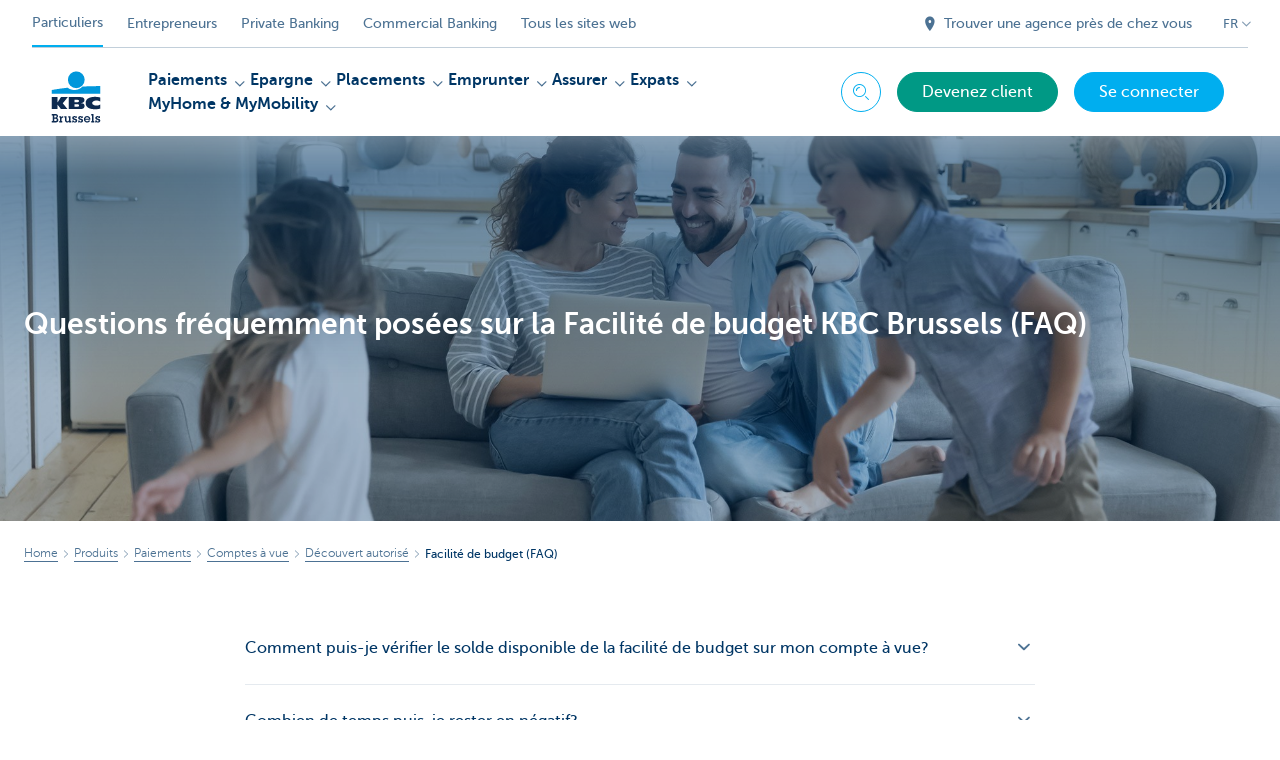

--- FILE ---
content_type: application/javascript; charset=utf-8
request_url: https://wcmassets.kbc.be/etc.clientlibs/kbc/components/websites/modal.min.ACSHASH150b9a81404ffbd417e820bd6e29f77f.js
body_size: 810
content:
(function(c){jsKbc.modal=function(){function k(){try{m()}catch(a){jsKbc.error(a),jsKbc.showSystemDownMessage()}}function h(a){a=a.data;var b=a.$content.height()-a.$header.outerHeight()-a.$footer.outerHeight();a.$language.is(":visible")&&(b-=a.$language.outerHeight());a.$body.each(function(d,e){c(e).data().hasOwnProperty("autoHeight")||c(e).outerHeight(b)})}function n(a){window.setTimeout(function(){var b;(b=0===a.find(".aem-modal__body__content").length)||(b=a.find("#aemFormFrame"),b=0===b.length?
!1:!b[0].contentWindow.guideBridge||!1===b.attr("loaded"));b&&jsKbc.loaders.trigger(a.get(0),"start")},500)}function p(a){var b=a.find("#aemFormFrame");if(0===b.length)jsKbc.loaders.trigger(a.get(0),"stop");else{var d=b[0].contentWindow,e=function(){d.guideBridge.connect(function(){b.attr("loaded",!0);jsKbc.loaders.trigger(a.get(0),"stop")});d.removeEventListener("bridgeInitializeStart",e)};d.addEventListener("bridgeInitializeStart",e)}}function q(a,b){var d=document.createRange();a.appendChild(d.createContextualFragment(b))}
function l(a,b){var d=a.find("[data-content-src]"),e=d.data("content-src");e&&!a.data("modal-init")?(a.data("modal-init",!0),n(a),c.ajax({type:"GET",url:e,success:function(g){q(d.get(0),g);p(a);g=new Event("contentLoaded");a.get(0).dispatchEvent(g);window.setTimeout(function(){k();b();c.publish("DOMFormInserted",a)},2E3)},error:function(g,u,r){console.error(r);jsKbc.showSystemDownMessage()}})):b()}function t(a){a.$content=c(f.contentSelector,a);a.$header=c(f.headerSelector,a);a.$language=c(f.languageSelector,
a);a.$body=c(f.bodySelector,a);a.$footer=c(f.footerSelector,a)}function m(){c(f.modalSelector).each(function(){var a=c(this),b=a.get(0);t(a);b&&(b.addEventListener("shown.bs.modal",function(){l(a,function(){c(window).on("resize",a,h);c(window).trigger("resize")})}),b.addEventListener("hide.bs.modal",function(d){c(window).off("resize",a,h);-1!==b.parentElement.tabIndex?b.parentElement.focus():-1!==b.nextElementSibling.tabIndex&&b.nextElementSibling.focus();d.detail.reset&&(c(b).data("modal-init",!1),
d=b.querySelector("[data-content-src]"))&&(d.innerHTML="")}),b.addEventListener("hidden.bs.modal",function(){0<window.location.hash.length&&(window.location.href=window.location.hash)}));a.is(":visible")&&l(a,function(){c(window).on("resize",a,h);c(window).trigger("resize")})})}var f={modalSelector:".aem-modal",contentSelector:".aem-modal__content",headerSelector:".aem-modal__header",languageSelector:".aem-modal__language",bodySelector:".aem-modal__body",footerSelector:".aem-modal__footer"};return{init:k}}();
jsKbc.ready(function(){jsKbc.modal.init()})})(jQuery);

--- FILE ---
content_type: application/x-javascript
request_url: https://assets.adobedtm.com/0e0efd248c1a/d408bddd2fcf/9358d2f4b495/RCbcb2cc3ca1614e11bb450aded1e56c6a-source.min.js
body_size: 144
content:
// For license information, see `https://assets.adobedtm.com/0e0efd248c1a/d408bddd2fcf/9358d2f4b495/RCbcb2cc3ca1614e11bb450aded1e56c6a-source.js`.
_satellite.__registerScript('https://assets.adobedtm.com/0e0efd248c1a/d408bddd2fcf/9358d2f4b495/RCbcb2cc3ca1614e11bb450aded1e56c6a-source.min.js', "s.getPreviousValue=new Function(\"v\",\"c\",\"el\",\"var s=this,t=new Date,i,j,r='';t.setTime(t.getTime()+1800000);if(el){if(s.events){i=s.split(el,',');j=s.split(s.events,',');for(x in i){for(y in j){if(i[x]==j[y]){if(s.c_r(c)) r=s.c_r(c);v?s.c_w(c,v,t):s.c_w(c,'no value',t);return r}}}}}else{if(s.c_r(c)) r=s.c_r(c);v?s.c_w(c,v,t):s.c_w(c,'no value',t);return r}\");");